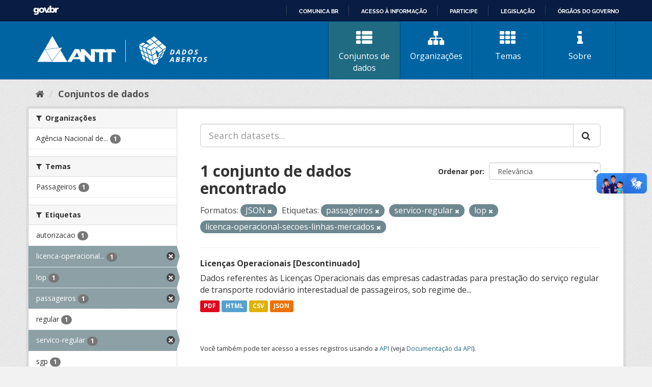

--- FILE ---
content_type: text/html; charset=utf-8
request_url: https://dados.antt.gov.br/fanstatic/vendor/:version:2019-07-31T12:35:57.51/:bundle:bootstrap/js/bootstrap.min.js;jed.min.js;moment-with-locales.js;select2/select2.min.js
body_size: 246
content:
<html><head><title>Request Rejected</title></head><body>The requested URL was rejected. Please consult with your administrator.<br><br>Your support ID is: 4431997515766743489<br><br><a href='javascript:history.back();'>[Go Back]</a></body></html>

--- FILE ---
content_type: text/html; charset=utf-8
request_url: https://dados.antt.gov.br/fanstatic/base/:version:2019-07-31T12:35:57.50/:bundle:plugins/jquery.inherit.min.js;plugins/jquery.proxy-all.min.js;plugins/jquery.url-helpers.min.js;plugins/jquery.date-helpers.min.js;plugins/jquery.slug.min.js;plugins/jquery.slug-preview.min.js;plugins/jquery.truncator.min.js;plugins/jquery.masonry.min.js;plugins/jquery.form-warning.min.js;plugins/jquery.images-loaded.min.js;sandbox.min.js;module.min.js;pubsub.min.js;client.min.js;notify.min.js;i18n.min.js;main.min.js;modules/select-switch.min.js;modules/slug-preview.min.js;modules/basic-form.min.js;modules/confirm-action.min.js;modules/api-info.min.js;modules/autocomplete.min.js;modules/custom-fields.min.js;modules/data-viewer.min.js;modules/table-selectable-rows.min.js;modules/resource-form.min.js;modules/resource-upload-field.min.js;modules/resource-reorder.min.js;modules/resource-view-reorder.min.js;modules/follow.min.js;modules/activity-stream.min.js;modules/dashboard.min.js;modules/resource-view-embed.min.js;view-filters.min.js;modules/resource-view-filters-form.min.js;modules/resource-view-filters.min.js;modules/table-toggle-more.min.js;modules/dataset-visibility.min.js;modules/media-grid.min.js;modules/image-upload.min.js;modules/followers-counter.min.js
body_size: 246
content:
<html><head><title>Request Rejected</title></head><body>The requested URL was rejected. Please consult with your administrator.<br><br>Your support ID is: 4431997515776591218<br><br><a href='javascript:history.back();'>[Go Back]</a></body></html>